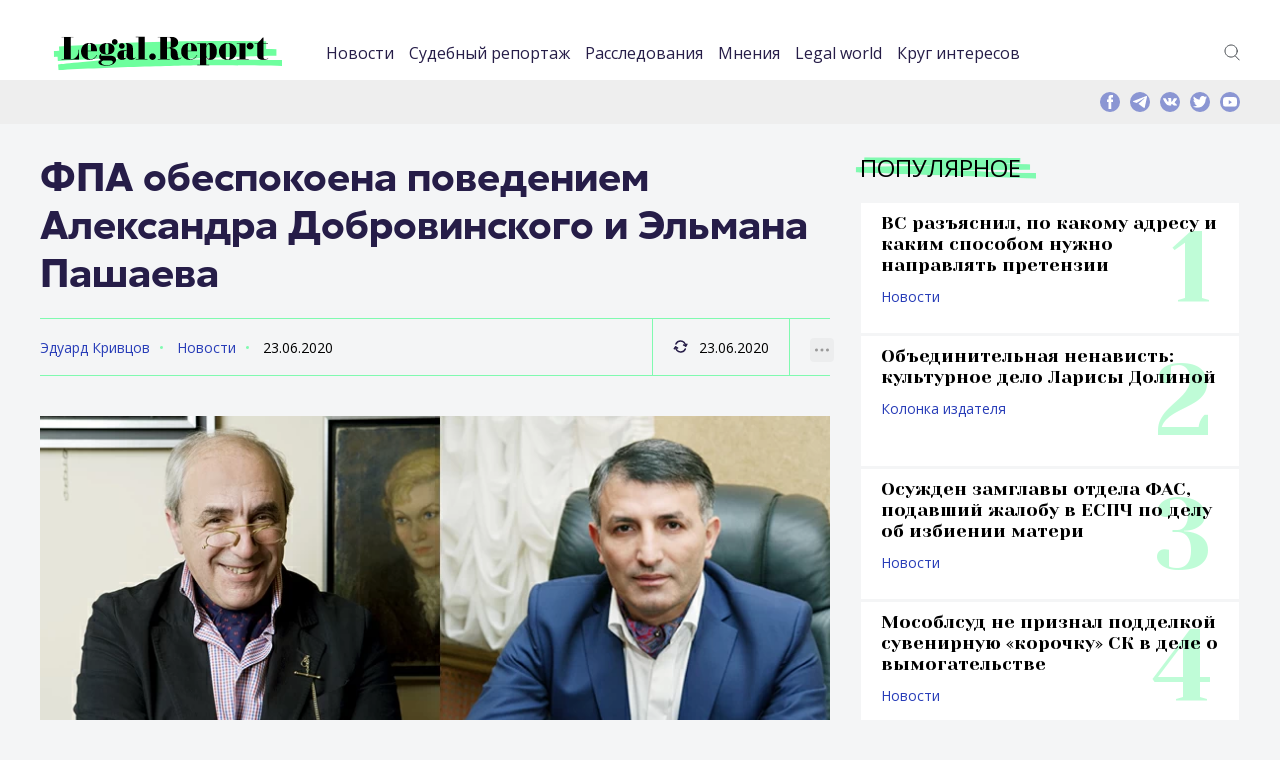

--- FILE ---
content_type: text/html; charset=UTF-8
request_url: https://legal.report/fpa-obespokoena-povedeniem-aleksandra-dobrovinskogo-i-jelmana-pashaeva/
body_size: 59021
content:
<!DOCTYPE html>
<html lang="ru-RU" class="no-js">
<head>
	<meta charset="UTF-8" />
	<link rel="profile" href="http://gmpg.org/xfn/11" />
	<meta name="viewport" content="width=device-width, initial-scale=1, maximum-scale=1, user-scalable=0">
	<meta name="msapplication-TileColor" content="#33ff99">
	<meta name="theme-color" content="#33ff99">
	<link rel="apple-touch-icon" sizes="180x180" href="/apple-touch-icon.png">
	<link rel="icon" type="image/png" sizes="32x32" href="/favicon-32x32.png">
	<link rel="icon" type="image/png" sizes="16x16" href="/favicon-16x16.png">
	<link rel="manifest" href="/site.webmanifest">
	<link rel="mask-icon" href="/safari-pinned-tab.svg" color="#33ff99">
	<link rel="icon" href="https://legal.report/favicon.svg" type="image/svg">
		<meta name='robots' content='index, follow, max-image-preview:large, max-snippet:-1, max-video-preview:-1' />
	<style>img:is([sizes="auto" i], [sizes^="auto," i]) { contain-intrinsic-size: 3000px 1500px }</style>
	
	<!-- This site is optimized with the Yoast SEO plugin v25.9 - https://yoast.com/wordpress/plugins/seo/ -->
	<title>ФПА обеспокоена поведением Александра Добровинского и Эльмана Пашаева - legal.report</title>
	<meta name="description" content="Новости о юристах и для юристов. Эксклюзивная информация о юридическом сообществе. Расследования и исследования. Юридическая энциклопедия. ФПА обеспокоена поведением Александра Добровинского и Эльмана Пашаева" />
	<link rel="canonical" href="https://legal.report/fpa-obespokoena-povedeniem-aleksandra-dobrovinskogo-i-jelmana-pashaeva/" />
	<meta property="og:locale" content="ru_RU" />
	<meta property="og:type" content="article" />
	<meta property="og:title" content="ФПА обеспокоена поведением Александра Добровинского и Эльмана Пашаева - legal.report" />
	<meta property="og:description" content="Новости о юристах и для юристов. Эксклюзивная информация о юридическом сообществе. Расследования и исследования. Юридическая энциклопедия. ФПА обеспокоена поведением Александра Добровинского и Эльмана Пашаева" />
	<meta property="og:url" content="https://legal.report/fpa-obespokoena-povedeniem-aleksandra-dobrovinskogo-i-jelmana-pashaeva/" />
	<meta property="og:site_name" content="legal.report" />
	<meta property="article:publisher" content="https://www.facebook.com/legal.report" />
	<meta property="article:published_time" content="2020-06-23T14:02:17+00:00" />
	<meta property="article:modified_time" content="2020-08-22T01:16:52+00:00" />
	<meta property="og:image" content="https://legal.report/wp-content/uploads/2020/06/Dobrovolskiy_Pashaev.jpg" />
	<meta property="og:image:width" content="800" />
	<meta property="og:image:height" content="500" />
	<meta property="og:image:type" content="image/jpeg" />
	<meta name="author" content="Эдуард Кривцов" />
	<meta name="twitter:card" content="summary_large_image" />
	<meta name="twitter:creator" content="@Legal_Report" />
	<meta name="twitter:site" content="@Legal_Report" />
	<script type="application/ld+json" class="yoast-schema-graph">{"@context":"https://schema.org","@graph":[{"@type":"NewsArticle","@id":"https://legal.report/fpa-obespokoena-povedeniem-aleksandra-dobrovinskogo-i-jelmana-pashaeva/#article","isPartOf":{"@id":"https://legal.report/fpa-obespokoena-povedeniem-aleksandra-dobrovinskogo-i-jelmana-pashaeva/"},"author":{"name":"Эдуард Кривцов","@id":"https://legal.report/#/schema/person/57d38c518a226d6b744d10c1c235d1b1"},"headline":"ФПА обеспокоена поведением Александра Добровинского и Эльмана Пашаева","datePublished":"2020-06-23T14:02:17+00:00","dateModified":"2020-08-22T01:16:52+00:00","mainEntityOfPage":{"@id":"https://legal.report/fpa-obespokoena-povedeniem-aleksandra-dobrovinskogo-i-jelmana-pashaeva/"},"wordCount":241,"publisher":{"@id":"https://legal.report/#organization"},"image":{"@id":"https://legal.report/fpa-obespokoena-povedeniem-aleksandra-dobrovinskogo-i-jelmana-pashaeva/#primaryimage"},"thumbnailUrl":"https://legal.report/wp-content/uploads/2020/06/Dobrovolskiy_Pashaev.jpg","keywords":["адвокатура","юридическое сообщество"],"articleSection":["Новости"],"inLanguage":"ru-RU"},{"@type":"WebPage","@id":"https://legal.report/fpa-obespokoena-povedeniem-aleksandra-dobrovinskogo-i-jelmana-pashaeva/","url":"https://legal.report/fpa-obespokoena-povedeniem-aleksandra-dobrovinskogo-i-jelmana-pashaeva/","name":"ФПА обеспокоена поведением Александра Добровинского и Эльмана Пашаева - legal.report","isPartOf":{"@id":"https://legal.report/#website"},"primaryImageOfPage":{"@id":"https://legal.report/fpa-obespokoena-povedeniem-aleksandra-dobrovinskogo-i-jelmana-pashaeva/#primaryimage"},"image":{"@id":"https://legal.report/fpa-obespokoena-povedeniem-aleksandra-dobrovinskogo-i-jelmana-pashaeva/#primaryimage"},"thumbnailUrl":"https://legal.report/wp-content/uploads/2020/06/Dobrovolskiy_Pashaev.jpg","datePublished":"2020-06-23T14:02:17+00:00","dateModified":"2020-08-22T01:16:52+00:00","description":"Новости о юристах и для юристов. Эксклюзивная информация о юридическом сообществе. Расследования и исследования. Юридическая энциклопедия. ФПА обеспокоена поведением Александра Добровинского и Эльмана Пашаева","breadcrumb":{"@id":"https://legal.report/fpa-obespokoena-povedeniem-aleksandra-dobrovinskogo-i-jelmana-pashaeva/#breadcrumb"},"inLanguage":"ru-RU","potentialAction":[{"@type":"ReadAction","target":["https://legal.report/fpa-obespokoena-povedeniem-aleksandra-dobrovinskogo-i-jelmana-pashaeva/"]}]},{"@type":"ImageObject","inLanguage":"ru-RU","@id":"https://legal.report/fpa-obespokoena-povedeniem-aleksandra-dobrovinskogo-i-jelmana-pashaeva/#primaryimage","url":"https://legal.report/wp-content/uploads/2020/06/Dobrovolskiy_Pashaev.jpg","contentUrl":"https://legal.report/wp-content/uploads/2020/06/Dobrovolskiy_Pashaev.jpg","width":800,"height":500,"caption":"Александр Добровинский (слева) и Эльман Пашаев. Коллаж: Legal.Report"},{"@type":"BreadcrumbList","@id":"https://legal.report/fpa-obespokoena-povedeniem-aleksandra-dobrovinskogo-i-jelmana-pashaeva/#breadcrumb","itemListElement":[{"@type":"ListItem","position":1,"name":"Главная страница","item":"https://legal.report/"},{"@type":"ListItem","position":2,"name":"Новости","item":"https://legal.report/news/"},{"@type":"ListItem","position":3,"name":"ФПА обеспокоена поведением Александра Добровинского и Эльмана Пашаева"}]},{"@type":"WebSite","@id":"https://legal.report/#website","url":"https://legal.report/","name":"legal.report","description":"Новости о юристах и для юристов. Эксклюзивная информация о юридическом сообществе. Расследования и исследования. Юридическая энциклопедия.","publisher":{"@id":"https://legal.report/#organization"},"potentialAction":[{"@type":"SearchAction","target":{"@type":"EntryPoint","urlTemplate":"https://legal.report/?s={search_term_string}"},"query-input":{"@type":"PropertyValueSpecification","valueRequired":true,"valueName":"search_term_string"}}],"inLanguage":"ru-RU"},{"@type":"Organization","@id":"https://legal.report/#organization","name":"ООО \"Юридика\"","url":"https://legal.report/","logo":{"@type":"ImageObject","inLanguage":"ru-RU","@id":"https://legal.report/#/schema/logo/image/","url":"","contentUrl":"","caption":"ООО \"Юридика\""},"image":{"@id":"https://legal.report/#/schema/logo/image/"},"sameAs":["https://www.facebook.com/legal.report","https://x.com/Legal_Report","https://t.me/legalreport"]},{"@type":"Person","@id":"https://legal.report/#/schema/person/57d38c518a226d6b744d10c1c235d1b1","name":"Эдуард Кривцов","url":"https://legal.report/author/edward/"}]}</script>
	<!-- / Yoast SEO plugin. -->


<link rel="alternate" type="application/rss+xml" title="legal.report &raquo; Лента" href="https://legal.report/feed/" />
<link rel="alternate" type="application/rss+xml" title="legal.report &raquo; Лента комментариев" href="https://legal.report/comments/feed/" />
<link rel='stylesheet' id='dashicons-css' href='https://legal.report/wp-includes/css/dashicons.min.css?ver=84f7e36d12c8b8a150b70219ca510b1e' type='text/css' media='all' />
<link rel='stylesheet' id='post-views-counter-frontend-css' href='https://legal.report/wp-content/plugins/post-views-counter/css/frontend.min.css?ver=1.5.5' type='text/css' media='all' />
<link rel='stylesheet' id='wp-block-library-css' href='https://legal.report/wp-includes/css/dist/block-library/style.min.css?ver=84f7e36d12c8b8a150b70219ca510b1e' type='text/css' media='all' />
<style id='classic-theme-styles-inline-css' type='text/css'>
/*! This file is auto-generated */
.wp-block-button__link{color:#fff;background-color:#32373c;border-radius:9999px;box-shadow:none;text-decoration:none;padding:calc(.667em + 2px) calc(1.333em + 2px);font-size:1.125em}.wp-block-file__button{background:#32373c;color:#fff;text-decoration:none}
</style>
<style id='global-styles-inline-css' type='text/css'>
:root{--wp--preset--aspect-ratio--square: 1;--wp--preset--aspect-ratio--4-3: 4/3;--wp--preset--aspect-ratio--3-4: 3/4;--wp--preset--aspect-ratio--3-2: 3/2;--wp--preset--aspect-ratio--2-3: 2/3;--wp--preset--aspect-ratio--16-9: 16/9;--wp--preset--aspect-ratio--9-16: 9/16;--wp--preset--color--black: #000000;--wp--preset--color--cyan-bluish-gray: #abb8c3;--wp--preset--color--white: #ffffff;--wp--preset--color--pale-pink: #f78da7;--wp--preset--color--vivid-red: #cf2e2e;--wp--preset--color--luminous-vivid-orange: #ff6900;--wp--preset--color--luminous-vivid-amber: #fcb900;--wp--preset--color--light-green-cyan: #7bdcb5;--wp--preset--color--vivid-green-cyan: #00d084;--wp--preset--color--pale-cyan-blue: #8ed1fc;--wp--preset--color--vivid-cyan-blue: #0693e3;--wp--preset--color--vivid-purple: #9b51e0;--wp--preset--gradient--vivid-cyan-blue-to-vivid-purple: linear-gradient(135deg,rgba(6,147,227,1) 0%,rgb(155,81,224) 100%);--wp--preset--gradient--light-green-cyan-to-vivid-green-cyan: linear-gradient(135deg,rgb(122,220,180) 0%,rgb(0,208,130) 100%);--wp--preset--gradient--luminous-vivid-amber-to-luminous-vivid-orange: linear-gradient(135deg,rgba(252,185,0,1) 0%,rgba(255,105,0,1) 100%);--wp--preset--gradient--luminous-vivid-orange-to-vivid-red: linear-gradient(135deg,rgba(255,105,0,1) 0%,rgb(207,46,46) 100%);--wp--preset--gradient--very-light-gray-to-cyan-bluish-gray: linear-gradient(135deg,rgb(238,238,238) 0%,rgb(169,184,195) 100%);--wp--preset--gradient--cool-to-warm-spectrum: linear-gradient(135deg,rgb(74,234,220) 0%,rgb(151,120,209) 20%,rgb(207,42,186) 40%,rgb(238,44,130) 60%,rgb(251,105,98) 80%,rgb(254,248,76) 100%);--wp--preset--gradient--blush-light-purple: linear-gradient(135deg,rgb(255,206,236) 0%,rgb(152,150,240) 100%);--wp--preset--gradient--blush-bordeaux: linear-gradient(135deg,rgb(254,205,165) 0%,rgb(254,45,45) 50%,rgb(107,0,62) 100%);--wp--preset--gradient--luminous-dusk: linear-gradient(135deg,rgb(255,203,112) 0%,rgb(199,81,192) 50%,rgb(65,88,208) 100%);--wp--preset--gradient--pale-ocean: linear-gradient(135deg,rgb(255,245,203) 0%,rgb(182,227,212) 50%,rgb(51,167,181) 100%);--wp--preset--gradient--electric-grass: linear-gradient(135deg,rgb(202,248,128) 0%,rgb(113,206,126) 100%);--wp--preset--gradient--midnight: linear-gradient(135deg,rgb(2,3,129) 0%,rgb(40,116,252) 100%);--wp--preset--font-size--small: 13px;--wp--preset--font-size--medium: 20px;--wp--preset--font-size--large: 36px;--wp--preset--font-size--x-large: 42px;--wp--preset--spacing--20: 0.44rem;--wp--preset--spacing--30: 0.67rem;--wp--preset--spacing--40: 1rem;--wp--preset--spacing--50: 1.5rem;--wp--preset--spacing--60: 2.25rem;--wp--preset--spacing--70: 3.38rem;--wp--preset--spacing--80: 5.06rem;--wp--preset--shadow--natural: 6px 6px 9px rgba(0, 0, 0, 0.2);--wp--preset--shadow--deep: 12px 12px 50px rgba(0, 0, 0, 0.4);--wp--preset--shadow--sharp: 6px 6px 0px rgba(0, 0, 0, 0.2);--wp--preset--shadow--outlined: 6px 6px 0px -3px rgba(255, 255, 255, 1), 6px 6px rgba(0, 0, 0, 1);--wp--preset--shadow--crisp: 6px 6px 0px rgba(0, 0, 0, 1);}:where(.is-layout-flex){gap: 0.5em;}:where(.is-layout-grid){gap: 0.5em;}body .is-layout-flex{display: flex;}.is-layout-flex{flex-wrap: wrap;align-items: center;}.is-layout-flex > :is(*, div){margin: 0;}body .is-layout-grid{display: grid;}.is-layout-grid > :is(*, div){margin: 0;}:where(.wp-block-columns.is-layout-flex){gap: 2em;}:where(.wp-block-columns.is-layout-grid){gap: 2em;}:where(.wp-block-post-template.is-layout-flex){gap: 1.25em;}:where(.wp-block-post-template.is-layout-grid){gap: 1.25em;}.has-black-color{color: var(--wp--preset--color--black) !important;}.has-cyan-bluish-gray-color{color: var(--wp--preset--color--cyan-bluish-gray) !important;}.has-white-color{color: var(--wp--preset--color--white) !important;}.has-pale-pink-color{color: var(--wp--preset--color--pale-pink) !important;}.has-vivid-red-color{color: var(--wp--preset--color--vivid-red) !important;}.has-luminous-vivid-orange-color{color: var(--wp--preset--color--luminous-vivid-orange) !important;}.has-luminous-vivid-amber-color{color: var(--wp--preset--color--luminous-vivid-amber) !important;}.has-light-green-cyan-color{color: var(--wp--preset--color--light-green-cyan) !important;}.has-vivid-green-cyan-color{color: var(--wp--preset--color--vivid-green-cyan) !important;}.has-pale-cyan-blue-color{color: var(--wp--preset--color--pale-cyan-blue) !important;}.has-vivid-cyan-blue-color{color: var(--wp--preset--color--vivid-cyan-blue) !important;}.has-vivid-purple-color{color: var(--wp--preset--color--vivid-purple) !important;}.has-black-background-color{background-color: var(--wp--preset--color--black) !important;}.has-cyan-bluish-gray-background-color{background-color: var(--wp--preset--color--cyan-bluish-gray) !important;}.has-white-background-color{background-color: var(--wp--preset--color--white) !important;}.has-pale-pink-background-color{background-color: var(--wp--preset--color--pale-pink) !important;}.has-vivid-red-background-color{background-color: var(--wp--preset--color--vivid-red) !important;}.has-luminous-vivid-orange-background-color{background-color: var(--wp--preset--color--luminous-vivid-orange) !important;}.has-luminous-vivid-amber-background-color{background-color: var(--wp--preset--color--luminous-vivid-amber) !important;}.has-light-green-cyan-background-color{background-color: var(--wp--preset--color--light-green-cyan) !important;}.has-vivid-green-cyan-background-color{background-color: var(--wp--preset--color--vivid-green-cyan) !important;}.has-pale-cyan-blue-background-color{background-color: var(--wp--preset--color--pale-cyan-blue) !important;}.has-vivid-cyan-blue-background-color{background-color: var(--wp--preset--color--vivid-cyan-blue) !important;}.has-vivid-purple-background-color{background-color: var(--wp--preset--color--vivid-purple) !important;}.has-black-border-color{border-color: var(--wp--preset--color--black) !important;}.has-cyan-bluish-gray-border-color{border-color: var(--wp--preset--color--cyan-bluish-gray) !important;}.has-white-border-color{border-color: var(--wp--preset--color--white) !important;}.has-pale-pink-border-color{border-color: var(--wp--preset--color--pale-pink) !important;}.has-vivid-red-border-color{border-color: var(--wp--preset--color--vivid-red) !important;}.has-luminous-vivid-orange-border-color{border-color: var(--wp--preset--color--luminous-vivid-orange) !important;}.has-luminous-vivid-amber-border-color{border-color: var(--wp--preset--color--luminous-vivid-amber) !important;}.has-light-green-cyan-border-color{border-color: var(--wp--preset--color--light-green-cyan) !important;}.has-vivid-green-cyan-border-color{border-color: var(--wp--preset--color--vivid-green-cyan) !important;}.has-pale-cyan-blue-border-color{border-color: var(--wp--preset--color--pale-cyan-blue) !important;}.has-vivid-cyan-blue-border-color{border-color: var(--wp--preset--color--vivid-cyan-blue) !important;}.has-vivid-purple-border-color{border-color: var(--wp--preset--color--vivid-purple) !important;}.has-vivid-cyan-blue-to-vivid-purple-gradient-background{background: var(--wp--preset--gradient--vivid-cyan-blue-to-vivid-purple) !important;}.has-light-green-cyan-to-vivid-green-cyan-gradient-background{background: var(--wp--preset--gradient--light-green-cyan-to-vivid-green-cyan) !important;}.has-luminous-vivid-amber-to-luminous-vivid-orange-gradient-background{background: var(--wp--preset--gradient--luminous-vivid-amber-to-luminous-vivid-orange) !important;}.has-luminous-vivid-orange-to-vivid-red-gradient-background{background: var(--wp--preset--gradient--luminous-vivid-orange-to-vivid-red) !important;}.has-very-light-gray-to-cyan-bluish-gray-gradient-background{background: var(--wp--preset--gradient--very-light-gray-to-cyan-bluish-gray) !important;}.has-cool-to-warm-spectrum-gradient-background{background: var(--wp--preset--gradient--cool-to-warm-spectrum) !important;}.has-blush-light-purple-gradient-background{background: var(--wp--preset--gradient--blush-light-purple) !important;}.has-blush-bordeaux-gradient-background{background: var(--wp--preset--gradient--blush-bordeaux) !important;}.has-luminous-dusk-gradient-background{background: var(--wp--preset--gradient--luminous-dusk) !important;}.has-pale-ocean-gradient-background{background: var(--wp--preset--gradient--pale-ocean) !important;}.has-electric-grass-gradient-background{background: var(--wp--preset--gradient--electric-grass) !important;}.has-midnight-gradient-background{background: var(--wp--preset--gradient--midnight) !important;}.has-small-font-size{font-size: var(--wp--preset--font-size--small) !important;}.has-medium-font-size{font-size: var(--wp--preset--font-size--medium) !important;}.has-large-font-size{font-size: var(--wp--preset--font-size--large) !important;}.has-x-large-font-size{font-size: var(--wp--preset--font-size--x-large) !important;}
:where(.wp-block-post-template.is-layout-flex){gap: 1.25em;}:where(.wp-block-post-template.is-layout-grid){gap: 1.25em;}
:where(.wp-block-columns.is-layout-flex){gap: 2em;}:where(.wp-block-columns.is-layout-grid){gap: 2em;}
:root :where(.wp-block-pullquote){font-size: 1.5em;line-height: 1.6;}
</style>
<link rel='stylesheet' id='contact-form-7-css' href='https://legal.report/wp-content/plugins/contact-form-7/includes/css/styles.css?ver=6.1.1' type='text/css' media='all' />
<link rel='stylesheet' id='fonts-css' href='https://legal.report/wp-content/themes/madar-lite/assets/fonts/fonts.css?ver=84f7e36d12c8b8a150b70219ca510b1e' type='text/css' media='all' />
<link rel='stylesheet' id='style-css' href='https://legal.report/wp-content/themes/madar-lite/assets/css/style.css?ver=84f7e36d12c8b8a150b70219ca510b1e' type='text/css' media='all' />
<script type="text/javascript" id="post-views-counter-frontend-js-before">
/* <![CDATA[ */
var pvcArgsFrontend = {"mode":"rest_api","postID":56301,"requestURL":"https:\/\/legal.report\/wp-json\/post-views-counter\/view-post\/56301","nonce":"1cab7f2d56","dataStorage":"cookies","multisite":false,"path":"\/","domain":""};
/* ]]> */
</script>
<script type="text/javascript" src="https://legal.report/wp-content/plugins/post-views-counter/js/frontend.min.js?ver=1.5.5" id="post-views-counter-frontend-js"></script>
<link rel="https://api.w.org/" href="https://legal.report/wp-json/" /><link rel="alternate" title="JSON" type="application/json" href="https://legal.report/wp-json/wp/v2/posts/56301" /><link rel="EditURI" type="application/rsd+xml" title="RSD" href="https://legal.report/xmlrpc.php?rsd" />

<link rel='shortlink' href='https://legal.report/?p=56301' />
<link rel="alternate" title="oEmbed (JSON)" type="application/json+oembed" href="https://legal.report/wp-json/oembed/1.0/embed?url=https%3A%2F%2Flegal.report%2Ffpa-obespokoena-povedeniem-aleksandra-dobrovinskogo-i-jelmana-pashaeva%2F" />
<link rel="alternate" title="oEmbed (XML)" type="text/xml+oembed" href="https://legal.report/wp-json/oembed/1.0/embed?url=https%3A%2F%2Flegal.report%2Ffpa-obespokoena-povedeniem-aleksandra-dobrovinskogo-i-jelmana-pashaeva%2F&#038;format=xml" />
<script>document.createElement( "picture" );if(!window.HTMLPictureElement && document.addEventListener) {window.addEventListener("DOMContentLoaded", function() {var s = document.createElement("script");s.src = "https://legal.report/wp-content/plugins/webp-express/js/picturefill.min.js";document.body.appendChild(s);});}</script>      <script type="text/javascript">
        var templateUrl = 'https://legal.report/wp-content/themes/madar-lite';
      </script>      <meta name="onesignal" content="wordpress-plugin"/>
            <script>

      window.OneSignalDeferred = window.OneSignalDeferred || [];

      OneSignalDeferred.push(function(OneSignal) {
        var oneSignal_options = {};
        window._oneSignalInitOptions = oneSignal_options;

        oneSignal_options['serviceWorkerParam'] = { scope: '/' };
oneSignal_options['serviceWorkerPath'] = 'OneSignalSDKWorker.js.php';

        OneSignal.Notifications.setDefaultUrl("https://legal.report");

        oneSignal_options['wordpress'] = true;
oneSignal_options['appId'] = '7118a369-0f4d-4e67-a810-41dbf2a1489a';
oneSignal_options['allowLocalhostAsSecureOrigin'] = true;
oneSignal_options['welcomeNotification'] = { };
oneSignal_options['welcomeNotification']['title'] = "Legal.Report";
oneSignal_options['welcomeNotification']['message'] = "Спасибо, вы подписались на уведомления.";
oneSignal_options['path'] = "https://legal.report/wp-content/plugins/onesignal-free-web-push-notifications/sdk_files/";
oneSignal_options['safari_web_id'] = "web.onesignal.auto.2c31ff0c-1624-4aec-8f89-a4f0b1da0ea1";
oneSignal_options['promptOptions'] = { };
oneSignal_options['promptOptions']['actionMessage'] = "Подписаться на уведомления Legal.Report";
oneSignal_options['promptOptions']['exampleNotificationTitleDesktop'] = "Пример уведомления";
oneSignal_options['promptOptions']['exampleNotificationMessageDesktop'] = "Уведомление появится на вашем рабочем столе";
oneSignal_options['promptOptions']['exampleNotificationTitleMobile'] = "Пример уведомления";
oneSignal_options['promptOptions']['exampleNotificationMessageMobile'] = "Уведомление появится на вашем мобильно устройстве";
oneSignal_options['promptOptions']['exampleNotificationCaption'] = "Вы можете отписаться в любое время";
oneSignal_options['promptOptions']['acceptButtonText'] = "Подписаться";
oneSignal_options['promptOptions']['cancelButtonText'] = "Нет, спасибо";
oneSignal_options['promptOptions']['siteName'] = "https://legal.report";
              OneSignal.init(window._oneSignalInitOptions);
              OneSignal.Slidedown.promptPush()      });

      function documentInitOneSignal() {
        var oneSignal_elements = document.getElementsByClassName("OneSignal-prompt");

        var oneSignalLinkClickHandler = function(event) { OneSignal.Notifications.requestPermission(); event.preventDefault(); };        for(var i = 0; i < oneSignal_elements.length; i++)
          oneSignal_elements[i].addEventListener('click', oneSignalLinkClickHandler, false);
      }

      if (document.readyState === 'complete') {
           documentInitOneSignal();
      }
      else {
           window.addEventListener("load", function(event){
               documentInitOneSignal();
          });
      }
    </script>
<link rel="icon" href="https://legal.report/wp-content/uploads/2021/04/cropped-logo-sqw-1-110x110.png" sizes="32x32" />
<link rel="icon" href="https://legal.report/wp-content/uploads/2021/04/cropped-logo-sqw-1-220x220.png" sizes="192x192" />
<link rel="apple-touch-icon" href="https://legal.report/wp-content/uploads/2021/04/cropped-logo-sqw-1-220x220.png" />
<meta name="msapplication-TileImage" content="https://legal.report/wp-content/uploads/2021/04/cropped-logo-sqw-1-500x500.png" />
		<style type="text/css" id="wp-custom-css">
			figcaption {
	font-size: 0.8em;
}
.text-container p {
	text-align: justify;
}
p.has-text-align-center {
	text-align: center;
}
figure {
	  margin-bottom: 24px;
}

.article-preview-position__row:first-child {
	margin-bottom: 30px;
}
p.excerpt a {
	text-align: justify;
	color: white;
	font-size: 0.8em;

}

figcaption {
	font-size: 0.8em;
}
.text-container p {
	text-align: justify;
}
p.has-text-align-center {
	text-align: center;
}
figure {
	  margin-bottom: 24px;
}

.article-preview-position__row:first-child {
	margin-bottom: 24px;
}
p.excerpt a {
	text-align: justify;
	color: white;
	font-size: 0.8em;

}
em {
    font-style: italic;
	}
.wp-calendar-table{
	width: 100%;
	margin: 10px;
	
}
.wp-calendar-table caption{
	display: none;
}
.archive-menu {
		width:	300px;
		margin-left: auto;
  		margin-right: auto;
	}
.wp-calendar-table thead{
	text-align:left;	
}
em {
	font-style: italic;
}

.wp-block-video figcaption {
	font-size:	small;
}
.wp-block-image figcaption {
		font-size:	small;
}		</style>
		




<meta name='yandex-verification' content='5ef42b7e3d58e778' />

</head>
<body class="wp-singular post-template-default single single-post postid-56301 single-format-standard wp-theme-madar-lite">

<!-- Yandex.Metrika counter -->
	<script data-cfasync="false" type="text/javascript">
  setTimeout(function(){
       (function(m,e,t,r,i,k,a){m[i]=m[i]||function(){(m[i].a=m[i].a||[]).push(arguments)};
   m[i].l=1*new Date();k=e.createElement(t),a=e.getElementsByTagName(t)
 
[0],k.async=1,k.src=r,a.parentNode.insertBefore(k,a)})
   (window, document, "script", "https://mc.yandex.ru/metrika/tag.js", "ym");
 
       ym(35658030, "init", {
            clickmap:true,
            trackLinks:true,
            accurateTrackBounce:true 
       });
    }, 5000); //set this as high as you can without ruining your stats.
</script> 
<noscript><div><img src="https://mc.yandex.ru/watch/35658030" style="position:absolute; left:-9999px;" alt="" /></div></noscript>
<!-- /Yandex.Metrika counter -->

<div class="page-container">
    <div class="content-container">
<header>
    <div class="center">
        <div class="header-container">
            <div class="header-container__logo">
                <a href="https://legal.report" title=""><img src="https://legal.report/wp-content/themes/madar-lite/assets/img/logos/logo.svg" alt="Legal Report"></a>
            </div>
            <div class="header-container__navigation">
                 <div class="header-container-navigation-mobile-container">


                    <nav class="nav-header">
					<ul id="menu-top" class="menu"><li id="menu-item-4157" class="menu-item menu-item-type-taxonomy menu-item-object-category current-post-ancestor current-menu-parent current-post-parent menu-item-4157"><a href="https://legal.report/news/">Новости</a></li>
<li id="menu-item-4158" class="menu-item menu-item-type-taxonomy menu-item-object-category menu-item-4158"><a href="https://legal.report/report/">Судебный репортаж</a></li>
<li id="menu-item-10140" class="menu-item menu-item-type-taxonomy menu-item-object-category menu-item-10140"><a href="https://legal.report/exclusive/">Расследования</a></li>
<li id="menu-item-4159" class="menu-item menu-item-type-taxonomy menu-item-object-category menu-item-4159"><a href="https://legal.report/opinions/">Мнения</a></li>
<li id="menu-item-4160" class="menu-item menu-item-type-taxonomy menu-item-object-category menu-item-4160"><a href="https://legal.report/world/">Legal world</a></li>
<li id="menu-item-9751" class="menu-item menu-item-type-taxonomy menu-item-object-category menu-item-9751"><a href="https://legal.report/krug-interesov/">Круг интересов</a></li>
</ul>                    </nav>

										<div class="searchmobile"><form method="get"  action="/" class="theme-input"><input type="search" class="field" name="s" id="s-mobile" placeholder="Поиск" size="30" />&nbsp;<button class="button" type="submit"><svg width="13" height="13" viewBox="0 0 13 13"><title>поиск</title><path d="m4.8495 7.8226c0.82666 0 1.5262-0.29146 2.0985-0.87438 0.57232-0.58292 0.86378-1.2877 0.87438-2.1144 0.010599-0.82666-0.28086-1.5262-0.87438-2.0985-0.59352-0.57232-1.293-0.86378-2.0985-0.87438-0.8055-0.010599-1.5103 0.28086-2.1144 0.87438-0.60414 0.59352-0.8956 1.293-0.87438 2.0985 0.021197 0.8055 0.31266 1.5103 0.87438 2.1144 0.56172 0.60414 1.2665 0.8956 2.1144 0.87438zm4.4695 0.2115 3.681 3.6819-1.259 1.284-3.6817-3.7 0.0019784-0.69479-0.090043-0.098846c-0.87973 0.76087-1.92 1.1413-3.1207 1.1413-1.3553 0-2.5025-0.46363-3.4417-1.3909s-1.4088-2.0686-1.4088-3.4239c0-1.3553 0.4696-2.4966 1.4088-3.4239 0.9392-0.92727 2.0864-1.3969 3.4417-1.4088 1.3553-0.011889 2.4906 0.45771 3.406 1.4088 0.9154 0.95107 1.379 2.0924 1.3909 3.4239 0 1.2126-0.38043 2.2588-1.1413 3.1385l0.098834 0.090049z"></path></svg></button></form></div>

                    <div class="social-mobile-version"></div>
                </div>
            </div>
            <div class="header-container__links"><!-- 				 -->
                <div class="header-container-links-desktop-version">
                    <div class="header-container-links">
                        <ul>
	                            <li><a href="#" title="" class="icos" id="searchtoggle-desktop"><img src="https://legal.report/wp-content/themes/madar-lite/assets/img/icons/icon-search.svg" alt="">Поиск</a></li>
                        </ul>
                    </div>
                </div>
            </div>

            <div class="header-container__icon-nav-mobile">
                <a class="icon-nav" href="#" title=""><span></span></a>
            </div>
        </div>

    </div>
</header>



        <!--top-information-->
        <div class="top-information">
            <div class="center">
                <div class="top-information-container">
									<div class="searchform">
									        <form method="get"  action="/" class="theme-input">
														<input type="search" class="field" name="s" id="s-desktop" placeholder="Поиск" size="50" />&nbsp;
														<button class="button" type="submit"><svg width="13" height="13" viewBox="0 0 13 13"><title>поиск</title><path d="m4.8495 7.8226c0.82666 0 1.5262-0.29146 2.0985-0.87438 0.57232-0.58292 0.86378-1.2877 0.87438-2.1144 0.010599-0.82666-0.28086-1.5262-0.87438-2.0985-0.59352-0.57232-1.293-0.86378-2.0985-0.87438-0.8055-0.010599-1.5103 0.28086-2.1144 0.87438-0.60414 0.59352-0.8956 1.293-0.87438 2.0985 0.021197 0.8055 0.31266 1.5103 0.87438 2.1144 0.56172 0.60414 1.2665 0.8956 2.1144 0.87438zm4.4695 0.2115 3.681 3.6819-1.259 1.284-3.6817-3.7 0.0019784-0.69479-0.090043-0.098846c-0.87973 0.76087-1.92 1.1413-3.1207 1.1413-1.3553 0-2.5025-0.46363-3.4417-1.3909s-1.4088-2.0686-1.4088-3.4239c0-1.3553 0.4696-2.4966 1.4088-3.4239 0.9392-0.92727 2.0864-1.3969 3.4417-1.4088 1.3553-0.011889 2.4906 0.45771 3.406 1.4088 0.9154 0.95107 1.379 2.0924 1.3909 3.4239 0 1.2126-0.38043 2.2588-1.1413 3.1385l0.098834 0.090049z"></path></svg></button>

													</form>
									</div>
                    <div class="top-information-container__social">

                        <div class="social-desktop-version">
                            <div class="social">
                                <a href="https://www.facebook.com/legal.report" title=""><img src="https://legal.report/wp-content/themes/madar-lite/assets/img/icons/icon-f.svg" alt=""></a>
                                <a href="https://t.me/legalreport" title=""><img src="https://legal.report/wp-content/themes/madar-lite/assets/img/icons/icon-telegram.svg" alt=""></a>
                                <a href="https://vk.com/legal.report" title=""><img src="https://legal.report/wp-content/themes/madar-lite/assets/img/icons/icon-vk.svg" alt=""></a>
                                <a href="https://twitter.com/Legal_Report" title=""><img src="https://legal.report/wp-content/themes/madar-lite/assets/img/icons/icon-t.svg" alt=""></a>
                                <a href="https://www.youtube.com/channel/UC-aDf1fdJOZrDw818nJi4Vg" title=""><img src="https://legal.report/wp-content/themes/madar-lite/assets/img/icons/icon-yt.svg" alt=""></a>
                            </div>
                        </div>

                    </div>
                </div>
            </div>
        </div>
        <!--top-information end-->


        <!--content-->
        <div class="content  block-fixed-boundaries">
            <div class="center">
                <div class="content-markup">
                    <div class="content-markup__main">

                        <div class="title-container title-container_title-page">
                            <h1>ФПА обеспокоена поведением Александра Добровинского и Эльмана Пашаева</h1>
                        </div>

                        <div class="article-stat">
                            <div class="article-stat__section">
                                <div class="article-stat-center">
                                    <div class="article-stat-center__row">
                                        <a href="https://legal.report/author/edward/" title="Записи Эдуард Кривцов" rel="author">Эдуард Кривцов</a>                                        <a href="https://legal.report/news/" title="">Новости</a>
                                        <span>23.06.2020</span>
                                    </div>
                                </div>
                            </div>
                            <div class="article-stat__stat">
                                <div class="article-stat-center">
                                    <div class="article-stat-center__row">
                                        <span><img src="https://legal.report/wp-content/themes/madar-lite/assets/img/icons/icon-update-purple.svg">23.06.2020</span>
                                                                            </div>
                                </div>
                            </div>
                            <div class="article-stat__link">
                                <div class="article-stat-center">
                                    <div class="article-stat-center__row">
<script src="//yastatic.net/es5-shims/0.0.2/es5-shims.min.js"></script>
<script src="//yastatic.net/share2/share.js"></script>
<div class="ya-share2" style="position: absolute" data-services="vkontakte,facebook,twitter,telegram" data-limit="0">
    <a href="#" title=""><img src="https://legal.report/wp-content/themes/madar-lite/assets/img/icons/icon-map.svg"></a>
</div>
                                        <a href="#" title=""><img src="https://legal.report/wp-content/themes/madar-lite/assets/img/icons/icon-print.svg"></a>
                                    </div>
                                </div>
                            </div>
                        </div>

                        <div class="text-container">
                            <figure><picture><source srcset="https://legal.report/wp-content/uploads/2020/06/Dobrovolskiy_Pashaev.webp 800w, https://legal.report/wp-content/uploads/2020/06/Dobrovolskiy_Pashaev-352x220.webp 352w, https://legal.report/wp-content/uploads/2020/06/Dobrovolskiy_Pashaev-500x313.webp 500w, https://legal.report/wp-content/uploads/2020/06/Dobrovolskiy_Pashaev-175x110.webp 175w, https://legal.report/wp-content/uploads/2020/06/Dobrovolskiy_Pashaev-768x480.webp 768w" sizes="(max-width: 800px) 100vw, 800px" type="image/webp"><img width="800" height="500" src="https://legal.report/wp-content/uploads/2020/06/Dobrovolskiy_Pashaev.jpg" class="attachment-post-thumbnail size-post-thumbnail wp-post-image webpexpress-processed" alt="" decoding="async" fetchpriority="high" srcset="https://legal.report/wp-content/uploads/2020/06/Dobrovolskiy_Pashaev.jpg 800w, https://legal.report/wp-content/uploads/2020/06/Dobrovolskiy_Pashaev-352x220.jpg 352w, https://legal.report/wp-content/uploads/2020/06/Dobrovolskiy_Pashaev-500x313.jpg 500w, https://legal.report/wp-content/uploads/2020/06/Dobrovolskiy_Pashaev-175x110.jpg 175w, https://legal.report/wp-content/uploads/2020/06/Dobrovolskiy_Pashaev-768x480.jpg 768w" sizes="(max-width: 800px) 100vw, 800px"></picture><figcaption>Александр Добровинский (слева) и Эльман Пашаев.  Коллаж: Legal.Report</figcaption></figure>


<p>Совет ФПА РФ выразил обеспокоенность поведением адвокатов, участвующих в деле о ДТП с участием Михаила Ефремова. Речь идет о представителе потерпевших — адвокате АП Москвы Александре Добровинском и защитнике актера — адвокате АП Северной Осетии — Алании Эльмане Пашаеве.</p>

<p>В&nbsp;<a href="https://fparf.ru/news/fpa/oskorbitelnoe-povedenie-narushenie-advokatskoy-tayny-i-samoreklama-nedopustimy/">заявлении</a> Совета ФПА отмечается, что «указанные адвокаты активно выступают в средствах массовой информации в связи с данным происшествием: дают многочисленные интервью и комментарии электронным и печатным изданиям, в эфире радиостанций и телевизионных каналов, участвуют в различных телевизионных шоу. При этом они публично сообщают сведения, составляющие предмет адвокатской тайны, высказывают иные суждения, явно несовместимые с существом адвокатской профессии, а также откровенно используют свою причастность к «громкому» делу для саморекламы, традиционно порицаемой в адвокатуре. Наряду с этим ряд других адвокатов, не участвующих в указанном уголовном деле, дают публичные комментарии о его обстоятельствах, рекомендации по осуществлению защиты или представлению интересов потерпевших».</p>

<p>Как <a href="https://legal.report/prokuratura-moskvy-vzjala-pod-kontrol-delo-o-dtp-s-uchastiem-mihaila-efremova/">сообщал</a> L.R, ДТП произошло вечером 8 июня. Автомобиль Jeep Grand Cherokee на Смоленской площади в Москве выехал на встречную полосу и столкнулся с фургоном LADA. Его водитель в тяжелом состоянии был доставлен в институт Склифосовского, где умер.</p>

<p>Погибший&nbsp;— Сергей Захаров, 1963 года рождения, работал водителем в&nbsp;фирме, которая занимается доставкой продуктов.</p>

<p>После аварии и&nbsp;смерти пострадавшего возбуждено уголовное по&nbsp;п. «а» ч.&nbsp;4&nbsp;ст.&nbsp;264&nbsp;УК РФ&nbsp;(нарушение ПДД в&nbsp;состоянии опьянения со&nbsp;смертью человека). Актеру, который находится под домашним арестом, грозит до&nbsp;12&nbsp;лет лишения свободы.</p>

                        </div>

                        <div class="tags">
                            <div class="tags-details-container">
                                <div class="tags-details-container__title">Теги:</div>
                                <div class="tags-details-container__list">
                                    <ul><a href="https://legal.report/tag/advokatura/" rel="tag">адвокатура</a><a href="https://legal.report/tag/juridicheskoe-soobshhestvo/" rel="tag">юридическое сообщество</a></ul>
                                </div>
                            </div>
                        </div>

                        <!--comments-->
                        <div class="comments">
                            <!--comments-title-->
                            <div class="comments-title">
                                <div class="comments-title__name">
                                    <h6><span>Комментарии</span></h6>
                                    <p>0</p>
                                </div>
                            </div>
                            <!--comments-title end-->

                            <!--comments-list-->
                            <div class="comments-list">
                                                            </div>
                            <!--comments-list end-->

                        </div>
                        <!--comments end-->

                    </div>
                     <div class="content-markup__aside slideshow">
	<div class="fixed-container">
    <div class="title-container title-container_two-columns">
        <div class="title-container__name">
            <h4><span>Популярное</span></h4>
        </div>

        <div class="title-container__controls show-table">
            <div class="slide-controls">
                <div class="slide-controls__prev">
                    <a role="button" class="slide-arrow arrow-prev" title="Previous slide"><span>Previous</span></a>
                </div>
                <div class="slide-controls__next">
                    <a role="button" class="slide-arrow arrow-next" title="Next slide"><span>Next</span></a>
                </div>

            </div>
        </div>
    </div>

    <div class="news-list news-list_upright news-list_counter slides-row news-list_popular">
			        <!--column-->
	        <div class="news-list__column">
	            <div class="article-preview article-preview_horizontally">
	                <div class="article-preview__description">
	                    <h4><a href="https://legal.report/vs-razjasnil-po-kakomu-adresu-i-kakim-sposobom-nuzhno-napravljat-pretenzii/" title="">ВС разъяснил, по какому адресу и каким способом нужно направлять претензии</a></h4>
	                    <div class="article-preview-stat">
	                        <p><a href="https://legal.report/news/" title="">Новости</a>
														</p>
	                    </div>
	                </div>
	            </div>
	        </div>

	        <!--column end-->
        	        <!--column-->
	        <div class="news-list__column">
	            <div class="article-preview article-preview_horizontally">
	                <div class="article-preview__description">
	                    <h4><a href="https://legal.report/obedinitelnaya-nenavist-kulturnoe-delo-larisy-dolinoj/" title="">Объединительная ненависть: культурное дело Ларисы Долиной</a></h4>
	                    <div class="article-preview-stat">
	                        <p><a href="https://legal.report/bez-rubriki/kolonka-izdatelya/" title="">Колонка издателя</a>
														</p>
	                    </div>
	                </div>
	            </div>
	        </div>

	        <!--column end-->
        	        <!--column-->
	        <div class="news-list__column">
	            <div class="article-preview article-preview_horizontally">
	                <div class="article-preview__description">
	                    <h4><a href="https://legal.report/osuzhden-zamglavy-otdela-fas-podavshij-zhalobu-v-espch-po-delu-ob-izbienii-materi/" title="">Осужден замглавы отдела ФАС, подавший жалобу в ЕСПЧ по делу об избиении матери</a></h4>
	                    <div class="article-preview-stat">
	                        <p><a href="https://legal.report/news/" title="">Новости</a>
														</p>
	                    </div>
	                </div>
	            </div>
	        </div>

	        <!--column end-->
        	        <!--column-->
	        <div class="news-list__column">
	            <div class="article-preview article-preview_horizontally">
	                <div class="article-preview__description">
	                    <h4><a href="https://legal.report/mosoblsud-smyagchil-uchast-vymogatelya-kotoryj-prikryvalsya-suvenirnoj-korochkoj-sk/" title="">Мособлсуд не признал подделкой сувенирную «корочку» СК в деле о вымогательстве</a></h4>
	                    <div class="article-preview-stat">
	                        <p><a href="https://legal.report/news/" title="">Новости</a>
														</p>
	                    </div>
	                </div>
	            </div>
	        </div>

	        <!--column end-->
        	        <!--column-->
	        <div class="news-list__column">
	            <div class="article-preview article-preview_horizontally">
	                <div class="article-preview__description">
	                    <h4><a href="https://legal.report/vstat-sud-idet-ii-tozhe/" title="">Встать, суд идет — ИИ тоже</a></h4>
	                    <div class="article-preview-stat">
	                        <p><a href="https://legal.report/world/" title="">Legal world</a>
														</p>
	                    </div>
	                </div>
	            </div>
	        </div>

	        <!--column end-->
            </div>

	</div>
</div>

                </div>
            </div>
        </div>
        <!--content-->

        <div class="prev-next-articles center">
            <div class="prev-next-articles-container">

                                <div class="prev-next-articles-container__prev-article">
                    <div class="prev-next-articles-title"><h6><span>Предыдущая</span></h6></div>
                    <div class="news-list news-list_upright">
                        <div class="news-list__column">
                            <div class="article-preview article-preview_horizontally">
                                <div class="article-preview__image">
                                    <a href="https://legal.report/gosduma-postavila-pod-vopros-provedenie-sezda-sudej-rossii-2020/" title=""><picture><source srcset="https://legal.report/wp-content/uploads/2020/06/Judges_Counsil2-175x110.webp" type="image/webp"><img src="https://legal.report/wp-content/uploads/2020/06/Judges_Counsil2-175x110.jpg" alt="" class="webpexpress-processed"></picture></a>
                                </div>
                                <div class="article-preview__description">
                                    <h4><a href="https://legal.report/gosduma-postavila-pod-vopros-provedenie-sezda-sudej-rossii-2020/" title="">Госдума поставила под вопрос проведение съезда судей России 2020</a></h4>
                                    <div class="article-preview-stat">
                                        <p><a href="https://legal.report/news/" title="">Новости</a> 23 06 2020</p>
                                        <p></p>
                                    </div>
                                </div>
                            </div>
                        </div>
                    </div>
                </div>
                
                                <div class="prev-next-articles-container__next-article">
                    <div class="prev-next-articles-title">
                        <h6><span>Следующая</span></h6>
                    </div>
                    <div class="news-list news-list_upright">
                        <div class="news-list__column">
                            <div class="article-preview article-preview_horizontally">
                                <div class="article-preview__image">
                                    <a href="https://legal.report/gosduma-dala-shans-obvinjaemym-v-nalogovyh-prestuplenijah-izbezhat-prigovora/" title=""><picture><source srcset="https://legal.report/wp-content/uploads/2020/06/Duma-1-175x110.webp" type="image/webp"><img src="https://legal.report/wp-content/uploads/2020/06/Duma-1-175x110.jpg" alt="" class="webpexpress-processed"></picture></a>
                                </div>
                                <div class="article-preview__description">
                                    <h4><a href="https://legal.report/gosduma-dala-shans-obvinjaemym-v-nalogovyh-prestuplenijah-izbezhat-prigovora/" title="">Госдума дала шанс обвиняемым в налоговых преступлениях избежать приговора</a></h4>
                                    <div class="article-preview-stat">
                                        <p><a href="https://legal.report/news/" title="">Новости</a> 23 06 2020</p>
                                        <p></p>
                                    </div>
                                </div>
                            </div>
                        </div>
                    </div>
                </div>
                
            </div>
        </div>


<footer>
    <div class="center">
        <p class="logo"><a href="#" title=""><img src="https://legal.report/wp-content/themes/madar-lite/assets/img/logos/logo.svg" alt="Legal Report" width="256"></a> </p>
        <div class="social">
            <!--a href="https://www.facebook.com/legal.report" target="_blank"><img src="https://legal.report/wp-content/themes/madar-lite/assets/img/icons/icon-f.svg" alt=""></a-->
            <a href="https://t.me/legalreport"  target="_blank"><img src="https://legal.report/wp-content/themes/madar-lite/assets/img/icons/icon-telegram.svg" alt=""></a>
            <a href="https://vk.com/legal.report"  target="_blank"><img src="https://legal.report/wp-content/themes/madar-lite/assets/img/icons/icon-vk.svg" alt=""></a>
            <!--a href="https://twitter.com/Legal_Report"  target="_blank"><img src="https://legal.report/wp-content/themes/madar-lite/assets/img/icons/icon-t.svg" alt=""></a-->
            <!--a href="https://www.youtube.com/channel/UC-aDf1fdJOZrDw818nJi4Vg"  target="_blank"><img src="https://legal.report/wp-content/themes/madar-lite/assets/img/icons/icon-yt.svg" alt=""></a-->
        </div>

        <nav class="nav-footer">
					<ul id="menu-bottom" class="menu"><li id="menu-item-4179" class="menu-item menu-item-type-post_type menu-item-object-page menu-item-4179"><a href="https://legal.report/redakciya-1/">Редакция</a></li>
<li id="menu-item-4178" class="menu-item menu-item-type-post_type menu-item-object-page menu-item-4178"><a href="https://legal.report/partners/">Партнёрам</a></li>
<li id="menu-item-4177" class="menu-item menu-item-type-post_type menu-item-object-page menu-item-4177"><a href="https://legal.report/vakansii/">Вакансии</a></li>
<li id="menu-item-9729" class="menu-item menu-item-type-taxonomy menu-item-object-category menu-item-9729"><a href="https://legal.report/pr/">Пресс-релизы</a></li>
<li id="menu-item-4175" class="menu-item menu-item-type-post_type menu-item-object-page menu-item-4175"><a href="https://legal.report/pravila-ispolzovaniya-informacii-legal-report/">Правила использования информации</a></li>
<li id="menu-item-4174" class="menu-item menu-item-type-post_type menu-item-object-page menu-item-4174"><a href="https://legal.report/feedback/">Написать в редакцию</a></li>
</ul>        </nav>

        <div class="footer-copy">
            <p>Сетевое издание LEGAL.REPORT зарегистрировано в Федеральной службе по надзору за соблюдением законодательства в сфере массовых коммуникаций и охране культурного наследия 16 февраля 2016 г. Свидетельство о регистрации Эл № ФС77–64912.</p>

            <p>© 2015-2022 LEGAL.REPORT. Все права защищены <svg version="1.1" viewBox="0 0 24 24" class="the-footer__copyright-16plus svg-icon svg-fill" style="width:24px;height:24px;"><path fill="currentColor" stroke="none" pid="0" d="M5.75 8v8.25h1.5V8h-1.5z" _fill="#9AA5AA"></path><path fill="currentColor" stroke="none" pid="1" fill-rule="evenodd" clip-rule="evenodd" d="M10.459 11.23l.045-.136c.18-.514.466-.96.906-1.281.438-.32 1.091-.563 2.09-.563v-1.5c-1.251 0-2.232.309-2.975.851-.74.541-1.18 1.268-1.437 1.996-.5 1.423-.326 2.957-.25 3.526a2.75 2.75 0 101.62-2.892zm-.146 2.52a1.25 1.25 0 112.5 0 1.25 1.25 0 01-2.5 0z" _fill="#9AA5AA"></path><path fill="currentColor" stroke="none" pid="2" d="M18.75 9.5v1.75h1.75v1.5h-1.75v1.75h-1.5v-1.75H15.5v-1.5h1.75V9.5h1.5z" _fill="#9AA5AA"></path><path fill="currentColor" stroke="none" pid="3" fill-rule="evenodd" clip-rule="evenodd" d="M0 12C0 5.373 5.373 0 12 0s12 5.373 12 12-5.373 12-12 12S0 18.627 0 12zm12 10.5C6.201 22.5 1.5 17.799 1.5 12S6.201 1.5 12 1.5 22.5 6.201 22.5 12 17.799 22.5 12 22.5z" _fill="#9AA5AA"></path></svg></p>
        </div>

    </div>
</footer>
<!--footer end-->
    </div>
</div>

<style>
.loadmore {
    margin-bottom: 75px;
    display: block;
}</style>

<script type="speculationrules">
{"prefetch":[{"source":"document","where":{"and":[{"href_matches":"\/*"},{"not":{"href_matches":["\/wp-*.php","\/wp-admin\/*","\/wp-content\/uploads\/*","\/wp-content\/*","\/wp-content\/plugins\/*","\/wp-content\/themes\/madar-lite\/*","\/*\\?(.+)"]}},{"not":{"selector_matches":"a[rel~=\"nofollow\"]"}},{"not":{"selector_matches":".no-prefetch, .no-prefetch a"}}]},"eagerness":"conservative"}]}
</script>
<script type="text/javascript" src="https://cdn.onesignal.com/sdks/web/v16/OneSignalSDK.page.js?ver=1.0.0" id="remote_sdk-js" defer="defer" data-wp-strategy="defer"></script>
<script type="text/javascript" src="https://legal.report/wp-content/themes/madar-lite/assets/js/lib/jquery-1.10.2.min.js?ver=84f7e36d12c8b8a150b70219ca510b1e" id="jquery-js"></script>
<script type="text/javascript" src="https://legal.report/wp-content/themes/madar-lite/assets/js/lib/jquery-migrate-1.2.1.min.js?ver=84f7e36d12c8b8a150b70219ca510b1e" id="migrate-js"></script>
<script type="text/javascript" src="https://legal.report/wp-content/themes/madar-lite/assets/js/lib/jquery.formstyler.min.js?ver=84f7e36d12c8b8a150b70219ca510b1e" id="form-js"></script>
<script type="text/javascript" src="https://legal.report/wp-content/themes/madar-lite/assets/js/lib/slick.min.js?ver=84f7e36d12c8b8a150b70219ca510b1e" id="slick-js"></script>
<script type="text/javascript" src="https://legal.report/wp-content/themes/madar-lite/assets/js/lib/enquire.min.js?ver=84f7e36d12c8b8a150b70219ca510b1e" id="enquire-js"></script>
<script type="text/javascript" src="https://legal.report/wp-content/themes/madar-lite/assets/js/lib/jquery.sticky-kit.min.js?ver=84f7e36d12c8b8a150b70219ca510b1e" id="sticky-js"></script>
<script type="text/javascript" src="https://legal.report/wp-content/themes/madar-lite/assets/js/main.js?ver=84f7e36d12c8b8a150b70219ca510b1e" id="main-js"></script>

<!--join-popup-->
<div class="zoom-anim-dialog mfp-hide" id="thx-popup">
    <div class="popup text-center">
        <div class="title-container">
            <div class="title-container__name">
                <h6><span>Сообщение отправлено</span></h6>
            </div>
        </div>

        <div class="popup-text">
            <p>Ваше сообщение отправлено редакторам сайта. Спасибо за предоставленную информацию. В случае возникновения вопросов с вами могут связаться по указанным контактам. </p>
        </div>

    </div>
</div>
<!--join-popup end-->

<!--rss-->
<div class="popup-rss">
    <div class="popup-rss-container">
        <div class="popup-rss-container__logo">
           <img src="https://legal.report/wp-content/themes/madar-lite/assets/img/logos/logo-little.png" alt="">
        </div>
        <div class="popup-rss-container__description">
            Получать уведомления от «Legal.Report»
        </div>
    </div>
    <div class="popup-rss-container-button">
        <button class="button button_purple">Подписаться</button>
    </div>
</div>
<!--rss-->
<!--OneSignal-->

<script>
$('.popup-rss button').on('click', function(){
	$(".popup-rss").hide();
	OneSignal.push(["registerForPushNotifications"]);
	OneSignal.push(["setSubscription", true]);
});
</script>
<!--OneSignal-->

<script>
$('#searchtoggle-desktop').on('click', function(){
  $('.searchform').toggle();
  if (!$('.searchform').is(":hidden")) {$('#s-desktop').focus()};
});

//$('.searchmobile').hide();
$('.searchform').hide();

</script>

<!-- Google Analytics -->
<script async>
(function(i,s,o,g,r,a,m){i['GoogleAnalyticsObject']=r;i[r]=i[r]||function(){
(i[r].q=i[r].q||[]).push(arguments)},i[r].l=1*new Date();a=s.createElement(o),
m=s.getElementsByTagName(o)[0];a.async=1;a.src=g;m.parentNode.insertBefore(a,m)
})(window,document,'script','https://www.google-analytics.com/analytics.js','ga');

ga('create', 'UA-74318222-1', 'auto');
ga('send', 'pageview');
</script>
<!-- End Google Analytics -->
</body>
</html>

--- FILE ---
content_type: application/javascript; charset=UTF-8
request_url: https://legal.report/wp-content/themes/madar-lite/assets/js/main.js?ver=84f7e36d12c8b8a150b70219ca510b1e
body_size: 7908
content:
$(document).ready(function() {

    $('select, input[type=file], input[type=radio], input[type=checkbox]').styler({});

    $('.drop-link').off('click').on('click', function() {
        if (!$(this).hasClass('active')) {
            $('.drop-link').removeClass('active').parent().find('.drop-nav').removeClass('active').slideUp(400);
            $(this).addClass('active');
            $(this).parent().find('.drop-nav').slideDown(400).addClass('active');
        } else {
            $(this).removeClass('active').parent().find('.drop-nav').removeClass('active').slideUp(400);
        }
        return false;
    });

    var allCarousels = $('.slideshow');

    allCarousels.each(function() {
        var slidesRow = $(this).find('.slides-row'),
            slideControls = $(this).find('.slide-controls');

        if (slidesRow.is('.sliding-items')) {
            slidesRow.slick({
                slidesToShow: 3,
                slidesToScroll: 1,
                focusOnSelect: true,
                arrows: true,
                variableWidth: true,
                appendArrows: slideControls,
                prevArrow: slideControls.find('.slide-arrow.arrow-prev'),
                nextArrow: slideControls.find('.slide-arrow.arrow-next'),
                appendDots: slideControls,
                dots: true,
                dotsClass: 'custom-dots', //slick generates this <ul.custom-dots> within the appendDots container
                customPaging: function(slider, i) {
                    //FYI just have a look at the object to find aviable information
                    //press f12 to access the console
                    //you could also debug or look in the source
                    //console.log(slider);
                    var slideNumber = (i + 1),
                        totalSlides = slider.slideCount;
                    return '<a class="dot" role="button" title="' + slideNumber + ' of ' + totalSlides + '"><span class="string">' + slideNumber + '/' + totalSlides + '</span></a>';
                }
            });
        }

        if (slidesRow.is('.news-list_popular')) {
            slidesRow.slick({
                slidesToShow: 5,
                vertical: true,

                responsive: [{
                    breakpoint: 1000,
                    settings: {
                    vertical: false,
                        infinite: false,
                        speed: 300,
                        slidesToShow: 1,
                        variableWidth: true,
                        focusOnSelect: true,
                        arrows: true,
                        appendArrows: slideControls,
                        prevArrow: slideControls.find('.slide-arrow.arrow-prev'),
                        nextArrow: slideControls.find('.slide-arrow.arrow-next'),
                        appendDots: slideControls,
                        dots: false,
                    }
                }
                ]

            });
        }
    });



//    $('.week-picker-input').datepicker({
//                                             language: 'ru-RU',
//                                             container: '.week-picker-container',
//                                             inline: true,
//                                            getMonthName: true,
//                                           });


    $('.title-container__tags ul').slick({
        slidesToShow: 1,
        dots: false,
        arrows: false,
        autoplay: true,
        autoplaySpeed: 2000,
        variableWidth: true,
    });

    //tablet
        enquire.register("screen and (min-width: 1000px)", {
            match: function() {

                 if($('.block-fixed-boundaries').length) $(".fixed-container").stick_in_parent({
                                               offset_top: 90,
                                               parent: ".block-fixed-boundaries",
                                               spacer: ".content-markup__aside",
                                               });

            },
            unmatch: function() {
                 $(".fixed-container").trigger("sticky_kit:detach")

            }
        });
        //tablet

    //tablet
    enquire.register("screen and (max-width: 999px)", {
        match: function() {
            $('.header-container__navigation').hide();
            $('.icon-nav').off('click').on('click', function() {
                if (!$(this).hasClass('active')) {
                    $('.icon-nav').removeClass('active').parents().find('.header-container__navigation').removeClass('active').slideUp(400);
                    $(this).addClass('active');
                    $(this).parents().find('.header-container__navigation').slideDown(400).addClass('active');
                } else {
                    $(this).removeClass('active').parents().find('.header-container__navigation').removeClass('active').slideUp(400);
                    //$('.searchmobile').hide();
                }
                return false;
            });

              $('.social-desktop-version .social').appendTo($('.social-mobile-version'));
            //$('#searchform').appendTo($('.header-content-links'));
            //$('.searchform').hide();
             //$('.searchmobile').show();
             $('.slides-row').slick("setPosition", 0);
        },
        unmatch: function() {
            $('.icon-nav').removeClass('active');
            $('.header-container__navigation').show();
            //$('.searchmobile').hide();
          //  $('.header-container-links-mobile-version .header-container-links').appendTo($('.header-container-links-desktop-version'));
            $('.social-mobile-version .social').appendTo($('.social-desktop-version'));

        }
    });
    //tablet



	busy = false;
	//if($('.cate').length) $(window).on("scroll", scrolling);
	$('.loadmore').on('click', scrolling);
	$('.morecasez').on('click', ajaxLoad);
	//$('.header-container-links-desktop-version').on('click', function(){ $('#searchform').toggle(); });
    $('.header-container-links-mobile-version').on('click', function(){ $('#searchform').toggle(); });
     $('.header-container__icon-nav-mobile > a').on('click', function(){ $('#searchform').hide(); });
 	$('.tags-details-container__list ul>a').wrap('<li />');


});

function scrolling(){
	if(busy) return;
	//var currentHeight = $('.content-markup__main').height();
	//if($(this).scrollTop() >= (currentHeight - 500)){
		busy = true;
		var page = $('.cate').data('p');
		page = parseInt(page) + 1;
		$('.cate').data('p', page);
		var url = location.href;
		if($('.cate').hasClass('author')) url=templateUrl+'/author_ajax.php';
		if($('.cate').hasClass('tagp')) url =templateUrl+'/tag_ajax.php';
		if($('.cate').hasClass('archive')) url = templateUrl+'/archive_ajax.php';
		$.ajax({url:url, data:{page:page, cat:$('.cate').data('c')}}).done(function(r){
			//var where = ($('.cate').hasClass('author'))?'.content-markup__main .news-list_upright':'.content-markup__main';
			//if($('.cate').hasClass('tagp')) where = '.content-markup__main .news-list_upright';
			//$(where).append(r);
      if (r) {
			busy = false;
			//if($('.cate').hasClass('author') || $('.cate').hasClass('tagp')) $('.content-markup__main .news-list_upright').append(r);
			//else
      $('.loadmore').before(r);
    } else {
      $('.loadmore').empty();  //have no more recorde loadmore disabled
    }
		});
	//}
}

function ajaxLoad(e){
	e.preventDefault();
	if(busy) return;
	busy = true;
	var page = $(this).data('p');
	page = parseInt(page) + 1;
	$(this).data('p', page);
	var url ='<?php echo get_template_directory_uri()."cases_ajax.php"?>'
	$.ajax({url:url, data:{page:page, limit:$(this).data('limit'), offset:$(this).data('offset')}}).done(function(r){
		busy = false;
		if(r.length<100) $('.morecasez').remove();
		else $('.morecasez').parent().before(r);
	});
}
